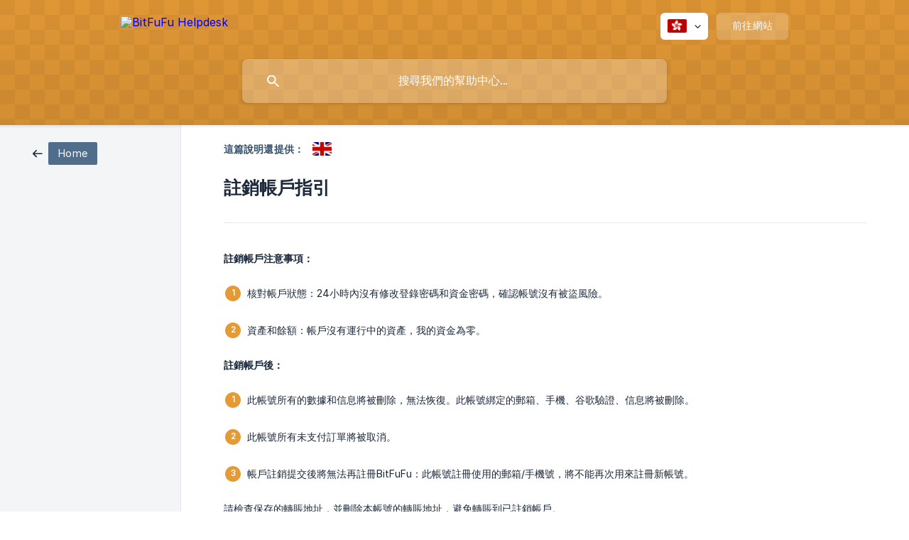

--- FILE ---
content_type: text/html; charset=utf-8
request_url: https://help.bitfufu.com/zh-hk/article/6ki76yq35biz5oi25oyh5byv-19skct8/
body_size: 4208
content:
<!DOCTYPE html><html lang="zh-hk" dir="ltr"><head><meta http-equiv="Content-Type" content="text/html; charset=utf-8"><meta name="viewport" content="width=device-width, initial-scale=1"><meta property="og:locale" content="zh-hk"><meta property="og:site_name" content="BitFuFu Helpdesk"><meta property="og:type" content="website"><link rel="icon" href="https://image.crisp.chat/avatar/website/d3dcdc6a-e95f-4dd1-9e11-a91a5243bc75/512/?1767547181861" type="image/jpeg"><link rel="apple-touch-icon" href="https://image.crisp.chat/avatar/website/d3dcdc6a-e95f-4dd1-9e11-a91a5243bc75/512/?1767547181861" type="image/jpeg"><meta name="msapplication-TileColor" content="#e49a37"><meta name="msapplication-TileImage" content="https://image.crisp.chat/avatar/website/d3dcdc6a-e95f-4dd1-9e11-a91a5243bc75/512/?1767547181861"><style type="text/css">*::selection {
  background: rgba(228, 154, 55, .2);
}

.csh-theme-background-color-default {
  background-color: #e49a37;
}

.csh-theme-background-color-light {
  background-color: #F4F5F7;
}

.csh-theme-background-color-light-alpha {
  background-color: rgba(244, 245, 247, .4);
}

.csh-button.csh-button-accent {
  background-color: #e49a37;
}

.csh-article .csh-article-content article a {
  color: #e49a37;
}

.csh-article .csh-article-content article .csh-markdown.csh-markdown-title.csh-markdown-title-h1 {
  border-color: #e49a37;
}

.csh-article .csh-article-content article .csh-markdown.csh-markdown-code.csh-markdown-code-inline {
  background: rgba(228, 154, 55, .075);
  border-color: rgba(228, 154, 55, .2);
  color: #e49a37;
}

.csh-article .csh-article-content article .csh-markdown.csh-markdown-list .csh-markdown-list-item:before {
  background: #e49a37;
}</style><title>註銷帳戶指引
 | BitFuFu Helpdesk</title><script type="text/javascript">window.$crisp = [];

CRISP_WEBSITE_ID = "d3dcdc6a-e95f-4dd1-9e11-a91a5243bc75";

CRISP_RUNTIME_CONFIG = {
  locale : "zh-hk"
};

(function(){d=document;s=d.createElement("script");s.src="https://client.crisp.chat/l.js";s.async=1;d.getElementsByTagName("head")[0].appendChild(s);})();
</script><!-- Google tag (gtag.js) -->
<script async src="https://www.googletagmanager.com/gtag/js?id=G-X08FX3J6DJ"></script>
<script>
  window.dataLayer = window.dataLayer || [];
  function gtag(){dataLayer.push(arguments);}
  gtag('js', new Date());

  gtag('config', 'G-X08FX3J6DJ');
</script><meta name="description" content="註銷帳戶注意事項："><meta property="og:title" content="註銷帳戶指引"><meta property="og:description" content="註銷帳戶注意事項："><meta property="og:url" content="https://help.bitfufu.com/zh-hk/article/6ki76yq35biz5oi25oyh5byv-19skct8/"><link rel="canonical" href="https://help.bitfufu.com/zh-hk/article/6ki76yq35biz5oi25oyh5byv-19skct8/"><link rel="stylesheet" href="https://static.crisp.help/stylesheets/libs/libs.min.css?cca2211f2ccd9cb5fb332bc53b83aaf4c" type="text/css"/><link rel="stylesheet" href="https://static.crisp.help/stylesheets/site/common/common.min.css?ca10ef04f0afa03de4dc66155cd7f7cf7" type="text/css"/><link rel="stylesheet" href="https://static.crisp.help/stylesheets/site/article/article.min.css?cfcf77a97d64c1cccaf0a3f413d2bf061" type="text/css"/><script src="https://static.crisp.help/javascripts/libs/libs.min.js?c2b50f410e1948f5861dbca6bbcbd5df9" type="text/javascript"></script><script src="https://static.crisp.help/javascripts/site/common/common.min.js?c86907751c64929d4057cef41590a3137" type="text/javascript"></script><script src="https://static.crisp.help/javascripts/site/article/article.min.js?c482d30065e2a0039a69f04e84d9f3fc9" type="text/javascript"></script></head><body><header role="banner"><div class="csh-wrapper"><div class="csh-header-main"><a href="/zh-hk/" role="none" class="csh-header-main-logo"><img src="https://storage.crisp.chat/users/helpdesk/website/6da5b5c64a4c4000/20240429-175432_30nmm4.png" alt="BitFuFu Helpdesk"></a><div role="none" class="csh-header-main-actions"><div data-expanded="false" role="none" onclick="CrispHelpdeskCommon.toggle_language()" class="csh-header-main-actions-locale"><div class="csh-header-main-actions-locale-current"><span data-country="hk" class="csh-flag"><span class="csh-flag-image"></span></span></div><ul><li><a href="/en/article/84oxi8/" data-current="false" role="none" class="csh-font-sans-regular"><span data-country="gb" class="csh-flag"><span class="csh-flag-image"></span></span>English</a></li><li><a href="/zh-hk/" data-current="true" role="none" class="csh-font-sans-medium"><span data-country="hk" class="csh-flag"><span class="csh-flag-image"></span></span>Chinese (HK)</a></li></ul></div><a href="https://bitfufu.com/" target="_blank" rel="noopener noreferrer" role="none" class="csh-header-main-actions-website"><span class="csh-header-main-actions-website-itself csh-font-sans-regular">前往網站</span></a></div><span class="csh-clear"></span></div><form action="/zh-hk/includes/search/" role="search" onsubmit="return false" data-target-suggest="/zh-hk/includes/suggest/" data-target-report="/zh-hk/includes/report/" data-has-emphasis="false" data-has-focus="false" data-expanded="false" data-pending="false" class="csh-header-search"><span class="csh-header-search-field"><input type="search" name="search_query" autocomplete="off" autocorrect="off" autocapitalize="off" maxlength="100" placeholder="搜尋我們的幫助中心..." aria-label="搜尋我們的幫助中心..." role="searchbox" onfocus="CrispHelpdeskCommon.toggle_search_focus(true)" onblur="CrispHelpdeskCommon.toggle_search_focus(false)" onkeydown="CrispHelpdeskCommon.key_search_field(event)" onkeyup="CrispHelpdeskCommon.type_search_field(this)" onsearch="CrispHelpdeskCommon.search_search_field(this)" class="csh-font-sans-regular"><span class="csh-header-search-field-autocomplete csh-font-sans-regular"></span><span class="csh-header-search-field-ruler"><span class="csh-header-search-field-ruler-text csh-font-sans-semibold"></span></span></span><div class="csh-header-search-results"></div></form></div><div data-tile="tiny-checkers" data-has-banner="false" class="csh-header-background csh-theme-background-color-default"></div></header><div id="body" class="csh-theme-background-color-light csh-body-full"><div class="csh-wrapper csh-wrapper-full csh-wrapper-large"><div class="csh-article"><aside role="complementary"><div class="csh-aside"><div class="csh-article-category csh-navigation"><a href="/zh-hk/" role="link" class="csh-navigation-back csh-navigation-back-item"><span data-has-category="false" class="csh-category-badge csh-font-sans-regular">Home</span></a></div></div></aside><div role="main" class="csh-article-content csh-article-content-split"><div class="csh-article-content-wrap"><article class="csh-text-wrap"><div role="heading" class="csh-article-content-header"><div class="csh-article-content-header-metas"><div class="csh-article-content-header-metas-alternates csh-font-sans-medium">這篇說明還提供：<ul><li><a href="/en/article/84oxi8/" role="link" data-country="gb" class="csh-flag"><span class="csh-flag-image"></span></a></li></ul></div></div><h1 class="csh-font-sans-bold">註銷帳戶指引</h1></div><div role="article" class="csh-article-content-text csh-article-content-text-large"><p><b><strong style="white-space:pre-wrap" class="csh-markdown csh-markdown-bold csh-font-sans-medium">註銷帳戶注意事項：</strong></b></p><p><br></p><ol class="csh-markdown csh-markdown-list csh-markdown-list-ordered"><li value="1" class="csh-markdown csh-markdown-list-item"><span>核對帳戶狀態：24小時內沒有修改登錄密碼和資金密碼，確認帳號沒有被盜風險。</span></li></ol><p><br></p><ol class="csh-markdown csh-markdown-list csh-markdown-list-ordered" start="2"><li value="2" class="csh-markdown csh-markdown-list-item"><span>資產和餘額：帳戶沒有運行中的資產，我的資金為零。</span></li></ol><p><br></p><p><b><strong style="white-space:pre-wrap" class="csh-markdown csh-markdown-bold csh-font-sans-medium">註銷帳戶後：</strong></b></p><p><br></p><ol class="csh-markdown csh-markdown-list csh-markdown-list-ordered"><li value="1" class="csh-markdown csh-markdown-list-item"><span>此帳號所有的數據和信息將被刪除，無法恢復。此帳號綁定的郵箱、手機、谷歌驗證、信息將被刪除。</span></li></ol><p><br></p><ol class="csh-markdown csh-markdown-list csh-markdown-list-ordered" start="2"><li value="2" class="csh-markdown csh-markdown-list-item"><span>此帳號所有未支付訂單將被取消。</span></li></ol><p><br></p><ol class="csh-markdown csh-markdown-list csh-markdown-list-ordered" start="3"><li value="3" class="csh-markdown csh-markdown-list-item"><span>帳戶註銷提交後將無法再註冊BitFuFu：此帳號註冊使用的郵箱/手機號，將不能再次用來註冊新帳號。</span></li></ol><p><br></p><p><span>請檢查保存的轉賬地址，並刪除本帳號的轉賬地址，避免轉賬到已註銷帳戶。</span></p><p><br></p><p><b><strong style="white-space:pre-wrap" class="csh-markdown csh-markdown-bold csh-font-sans-medium">註銷方式：</strong></b></p><p><br></p><p><span>BitFuFu App —— 我的 —— 設置—— 帳戶安全——帳戶註銷</span></p><span class="csh-markdown csh-markdown-line csh-article-content-separate csh-article-content-separate-top"></span><p class="csh-article-content-updated csh-text-wrap csh-font-sans-light">Updated on: 31/05/2024</p><span class="csh-markdown csh-markdown-line csh-article-content-separate csh-article-content-separate-bottom"></span></div></article><section data-has-answer="false" role="none" class="csh-article-rate"><div class="csh-article-rate-ask csh-text-wrap"><p class="csh-article-rate-title csh-font-sans-medium">這篇說明對您有幫助嗎？</p><ul><li><a href="#" role="button" aria-label="是的" onclick="CrispHelpdeskArticle.answer_feedback(true); return false;" class="csh-button csh-button-grey csh-button-small csh-font-sans-medium">是的</a></li><li><a href="#" role="button" aria-label="沒有" onclick="CrispHelpdeskArticle.answer_feedback(false); return false;" class="csh-button csh-button-grey csh-button-small csh-font-sans-medium">沒有</a></li></ul></div><div data-is-open="false" class="csh-article-rate-feedback-wrap"><div data-had-error="false" class="csh-article-rate-feedback-container"><form action="https://help.bitfufu.com/zh-hk/article/6ki76yq35biz5oi25oyh5byv-19skct8/feedback/" method="post" onsubmit="CrispHelpdeskArticle.send_feedback_comment(this); return false;" data-is-locked="false" class="csh-article-rate-feedback"><p class="csh-article-rate-feedback-title csh-font-sans-bold">Share your feedback</p><textarea name="feedback_comment" cols="1" rows="1" maxlength="200" placeholder="解釋你對這篇文章的看法" onkeyup="CrispHelpdeskArticle.type_feedback_comment(event)" class="csh-article-rate-feedback-field csh-font-sans-regular"></textarea><div class="csh-article-rate-feedback-actions"><button type="submit" role="button" aria-label="發送反饋" data-action="send" class="csh-button csh-button-accent csh-font-sans-medium">發送反饋</button><a href="#" role="button" aria-label="取消" onclick="CrispHelpdeskArticle.cancel_feedback_comment(); return false;" data-action="cancel" class="csh-button csh-button-grey csh-font-sans-medium">取消</a></div></form></div></div><div data-is-satisfied="true" class="csh-article-rate-thanks"><p class="csh-article-rate-title csh-article-rate-thanks-title csh-font-sans-semibold">感謝！</p><div class="csh-article-rate-thanks-smiley csh-article-rate-thanks-smiley-satisfied"><span data-size="large" data-name="blushing" class="csh-smiley"></span></div><div class="csh-article-rate-thanks-smiley csh-article-rate-thanks-smiley-dissatisfied"><span data-size="large" data-name="thumbs-up" class="csh-smiley"></span></div></div></section></div></div></div></div></div><footer role="contentinfo"><div class="csh-footer-ask"><div class="csh-wrapper"><div class="csh-footer-ask-text"><p class="csh-footer-ask-text-title csh-text-wrap csh-font-sans-bold">找不到您需要的內容？</p><p class="csh-footer-ask-text-label csh-text-wrap csh-font-sans-regular">和我們線上即時對話或寄送email。</p></div><ul class="csh-footer-ask-buttons"><li><a aria-label="和我們聊聊" href="#" role="button" onclick="CrispHelpdeskCommon.open_chatbox(); return false;" class="csh-button csh-button-accent csh-button-icon-chat csh-button-has-left-icon csh-font-sans-regular">和我們聊聊</a></li><li><a aria-label="寫封email給我們吧。" href="mailto:help@bitfufu.com" role="button" class="csh-button csh-button-accent csh-button-icon-email csh-button-has-left-icon csh-font-sans-regular">寫封email給我們吧。</a></li></ul></div></div><div class="csh-footer-copyright csh-footer-copyright-separated"><div class="csh-wrapper"><span class="csh-footer-copyright-brand"><span class="csh-font-sans-regular">© 2026</span><img src="https://storage.crisp.chat/users/helpdesk/website/6da5b5c64a4c4000/20240429-175432_7fpns0.png" alt="BitFuFu Helpdesk"></span></div></div></footer></body></html>

--- FILE ---
content_type: image/svg+xml
request_url: https://static.crisp.help/images/site/common/tiles/tiny-checkers.svg?c4bfaeb
body_size: -562
content:
<svg viewBox="0 0 8 8" xmlns="http://www.w3.org/2000/svg"><path d="M0 0h4v4H0zm4 4h4v4H4z" fill-rule="evenodd"/></svg>